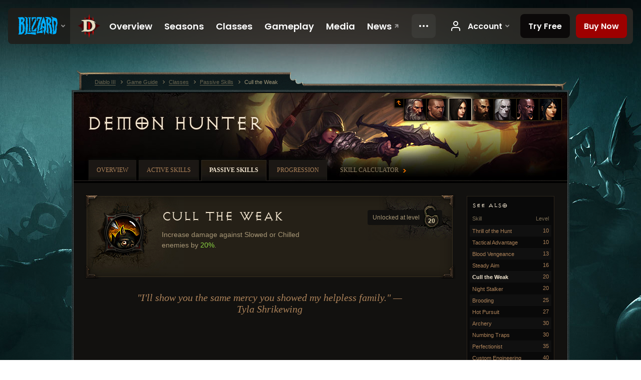

--- FILE ---
content_type: text/html;charset=UTF-8
request_url: https://eu.diablo3.blizzard.com/en-us/class/demon-hunter/passive/cull-the-weak
body_size: 5744
content:
<!DOCTYPE html>
<html xmlns="http://www.w3.org/1999/xhtml" xml:lang="en-us" lang="en-us">
<head xmlns:og="http://ogp.me/ns#" xmlns:fb="http://ogp.me/ns/fb#">
<script type="text/javascript">
//<![CDATA[
var BlzCookieConsent = {
host: "blizzard.com",
onetrustScriptUrl: "https://cdn.cookielaw.org/scripttemplates/otSDKStub.js",
onetrustDomainScript: "22011b0f-2c46-49a3-a7bf-5f98a4d4da65",
cookieInfoUrlPattern: "/cookies/?$"
}
//]]>
</script>
<script type="text/javascript" src="/static/js/libs/cookie-consent-filter-compat.js?v=58-137" defer></script>
<script>
//<![CDATA[
var dataLayer = dataLayer|| [];
dataLayer.push({
"authenticated": "0" });
(function(w,d,s,l,i){w[l]=w[l]||[];w[l].push({"gtm.start":new Date().getTime(),event:"gtm.js"});var f=d.getElementsByTagName(s)[0], j=d.createElement(s),dl=l!="dataLayer"?"&amp;l="+l:"";j.async=true;j.src=
"//www.googletagmanager.com/gtm.js?id="+i+dl;f.parentNode.insertBefore(j,f);})
(window,document,"script","dataLayer","GTM-TVHPB9J");
//]]>
</script>
<meta http-equiv="imagetoolbar" content="false" />
<meta http-equiv="X-UA-Compatible" content="IE=edge,chrome=1" />
<title>Cull the Weak - Game Guide - Diablo III</title>
<link rel="icon" href="/static/images/icons/favicon.ico?v=58-137" type="image/x-icon" />
<link rel="shortcut icon" href="/static/images/icons/favicon.ico?v=58-137" type="image/x-icon" />
<link rel="stylesheet" type="text/css" media="all" href="/static/local-common/css/common-game-site.min.css?v=58-137" />
<link rel="stylesheet" type="text/css" media="all" href="/static/css/legal/ratings.css?v=58-137" />
<link rel="stylesheet" type="text/css" media="all" href="/static/css/d3.css?v=137" />
<link rel="stylesheet" type="text/css" media="all" href="/static/css/tooltips.css?v=137" />
<link rel="stylesheet" type="text/css" media="all" href="/static/css/db.css?v=58-137" />
<link rel="stylesheet" type="text/css" media="all" href="/static/css/db/skill.css?v=58-137" />
<link rel="stylesheet" type="text/css" media="all" href="/static/css/hero/shared.css?v=58-137" />
<link rel="stylesheet" type="text/css" media="all" href="/static/css/lightbox.css?v=58-137" />
<!--[if IE 6]> <link rel="stylesheet" type="text/css" media="all" href="/static/css/tooltips-ie6.css?v=137" />
<![endif]-->
<script type="text/javascript" src="/static/local-common/js/third-party.js?v=58-137"></script>
<script type="text/javascript" src="/static/local-common/js/common-game-site.min.js?v=58-137"></script>
<meta name="robots" content="" />
<meta name="title" content="Cull the Weak" />
<meta name="description" content="&lt;p&gt;Increase damage against Slowed or Chilled enemies by &lt;span class=&quot;d3-color-green&quot;&gt;20%&lt;/span&gt;.&lt;/p&gt;" />
<meta name="keywords" content="Demon Hunter, Cull the Weak, Passive Skill" />
<meta name="identifier" content="cull-the-weak" />
<meta name="type" content="skill" />
<meta name="icon" content="https://assets.diablo3.blizzard.com/d3/icons/skills/42/demonhunter_passive_culltheweak.png" />
<meta name="language" content="en-us" />
<meta name="twitter:card" content="summary" />
<meta name="twitter:title" content="Cull the Weak - Game Guide - Diablo III" />
<meta name="twitter:description" content="Demon Hunter - Passive Skills" />
<meta name="twitter:image:src" content="https://assets.diablo3.blizzard.com/d3/icons/skills/64/demonhunter_passive_culltheweak.png" />
<!--[if IE 6]> <script type="text/javascript">
//<![CDATA[
try { document.execCommand('BackgroundImageCache', false, true) } catch(e) {}
//]]>
</script>
<![endif]-->
<script type="text/javascript">
//<![CDATA[
var Core = Core || {},
Login = Login || {};
Core.staticUrl = '/static';
Core.sharedStaticUrl = '/static/local-common';
Core.baseUrl = '/en-us';
Core.projectUrl = '';
Core.cdnUrl = 'https://blzmedia-a.akamaihd.net';
Core.supportUrl = 'http://eu.battle.net/support/';
Core.secureSupportUrl = 'https://eu.battle.net/support/';
Core.project = 'd3';
Core.locale = 'en-us';
Core.language = 'en';
Core.region = 'eu';
Core.shortDateFormat = 'MM/dd/yyyy';
Core.dateTimeFormat = 'MM/dd/yyyy hh:mm a';
Core.loggedIn = false;
Core.userAgent = 'web';
Login.embeddedUrl = 'https://eu.battle.net/login/login.frag';
var Flash = Flash || {};
Flash.videoPlayer = 'https://blzmedia-a.akamaihd.net/global-video-player/themes/d3/video-player.swf';
Flash.videoBase = 'https://blzmedia-a.akamaihd.net/d3/media/videos';
Flash.ratingImage = 'https://blzmedia-a.akamaihd.net/global-video-player/ratings/d3/en-us.jpg';
Flash.expressInstall = 'https://blzmedia-a.akamaihd.net/global-video-player/expressInstall.swf';
Flash.videoBase = 'https://assets.diablo3.blizzard.com/d3/media/videos';
//]]>
</script>
<meta property="fb:app_id" content="155068716934" />
<meta property="og:site_name" content="Diablo III" />
<meta property="og:locale" content="en_US" />
<meta property="og:type" content="website" />
<meta property="og:url" content="https://eu.diablo3.blizzard.com/en-us/class/demon-hunter/passive/cull-the-weak" />
<meta property="og:image" content="https://assets.diablo3.blizzard.com/d3/icons/skills/64/demonhunter_passive_culltheweak.png" />
<meta property="og:image" content="https://blzmedia-a.akamaihd.net/battle.net/logos/og-d3.png" />
<meta property="og:image" content="https://blzmedia-a.akamaihd.net/battle.net/logos/og-blizzard.png" />
<meta property="og:title" content="Cull the Weak" />
<meta property="og:description" content="Demon Hunter - Passive Skills" />
<link rel="canonical" href="https://eu.diablo3.blizzard.com/en-us/class/demon-hunter/passive/cull-the-weak" />
<meta property="d3-cloud-provider" content="aws" />
<meta property="d3-app-name" content="d3-site-prod-eu" />
<meta property="d3-app-version" content="9.5.0" />
</head>
<body class="en-us db-subpage db-detail hero-demon-hunter hero-subpage-demon-hunter" itemscope="itemscope" itemtype="http://schema.org/WebPage" data-legal-country="US">
<noscript><iframe src="https://www.googletagmanager.com/ns.html?id=GTM-TVHPB9J"
height="0" width="0" style="display:none;visibility:hidden"></iframe></noscript>
<blz-nav
locale="en-us"
content="d3"
link-prefix="https://diablo3.blizzard.com/"
hidden
>
<script async src="https://navbar.blizzard.com/static/v1/nav.js"></script>
</blz-nav>
<div class="bg-wrapper">
<div class="wrapper">
<div id="main-content"></div>
<div class="body" itemscope="itemscope" itemtype="http://schema.org/WebPageElement">
<div class="body-top">
<div class="body-bot">
	<div class="page-header">
	<div class="db-page-jumper" id="page-jumper">
			<a href="/en-us/class/" class="jump-index" data-title="Return to index">
				<span class="icon-frame">
					<span class="icon-16 icon-16-return"></span>
				</span>
			</a>


			<a href="/en-us/class/barbarian/passive/"
				data-title="Barbarian"
				class=" ">

	 
		<span class="icon-portrait icon-frame " style="background-image: url('https://assets.diablo3.blizzard.com/d3/icons/portraits/42/barbarian_male.png'); width: 42px; height: 42px;">
			<span class="frame"></span>
		</span>
			</a>

			<a href="/en-us/class/crusader/passive/"
				data-title="Crusader"
				class=" ">

	 
		<span class="icon-portrait icon-frame " style="background-image: url('https://assets.diablo3.blizzard.com/d3/icons/portraits/42/x1_crusader_male.png'); width: 42px; height: 42px;">
			<span class="frame"></span>
		</span>
			</a>

			<a href="/en-us/class/demon-hunter/passive/"
				data-title="Demon Hunter"
				class="jump-active ">

	 
		<span class="icon-portrait icon-frame " style="background-image: url('https://assets.diablo3.blizzard.com/d3/icons/portraits/42/demonhunter_female.png'); width: 42px; height: 42px;">
			<span class="frame"></span>
		</span>
			</a>

			<a href="/en-us/class/monk/passive/"
				data-title="Monk"
				class=" ">

	 
		<span class="icon-portrait icon-frame " style="background-image: url('https://assets.diablo3.blizzard.com/d3/icons/portraits/42/monk_male.png'); width: 42px; height: 42px;">
			<span class="frame"></span>
		</span>
			</a>

			<a href="/en-us/class/necromancer/passive/"
				data-title="Necromancer"
				class=" ">

	 
		<span class="icon-portrait icon-frame " style="background-image: url('https://assets.diablo3.blizzard.com/d3/icons/portraits/42/p6_necro_male.png'); width: 42px; height: 42px;">
			<span class="frame"></span>
		</span>
			</a>

			<a href="/en-us/class/witch-doctor/passive/"
				data-title="Witch Doctor"
				class=" ">

	 
		<span class="icon-portrait icon-frame " style="background-image: url('https://assets.diablo3.blizzard.com/d3/icons/portraits/42/witchdoctor_male.png'); width: 42px; height: 42px;">
			<span class="frame"></span>
		</span>
			</a>

			<a href="/en-us/class/wizard/passive/"
				data-title="Wizard"
				class=" ">

	 
		<span class="icon-portrait icon-frame " style="background-image: url('https://assets.diablo3.blizzard.com/d3/icons/portraits/42/wizard_female.png'); width: 42px; height: 42px;">
			<span class="frame"></span>
		</span>
			</a>

	<span class="clear"><!-- --></span>

		<div class="jump-tip" style="display: none">
			<div class="jump-tip-arrow"></div>
			<div class="jump-tip-text"></div>
		</div>
	</div>



	<h2 class="header-2" >			<a href="/en-us/class/demon-hunter/">Demon Hunter</a>
</h2>
	</div>


	<ul class="tab-menu ">
				<li class="menu-overview ">
					<a href="/en-us/class/demon-hunter/"
					
					>
					<span>Overview</span>
					</a>
				</li>
				<li class="menu-active-skill ">
					<a href="/en-us/class/demon-hunter/active/"
					
					>
					<span>Active Skills</span>
					</a>
				</li>
				<li class="menu-passive-skill ">
					<a href="/en-us/class/demon-hunter/passive/"
					
					 class="tab-active">
					<span>Passive Skills</span>
					</a>
				</li>
				<li class="menu-progression ">
					<a href="/en-us/class/demon-hunter/progression"
					
					>
					<span>Progression</span>
					</a>
				</li>
				<li class="menu-calculator external">
					<a href="/en-us/calculator/demon-hunter"
					
					>
					<span>Skill Calculator</span>
					</a>
				</li>
	</ul>

	<div class="page-body">
		<div class="skill-right">
	<div class="db-mini-nav colors-subtle">
	<div class="db-mini-nav-header">


	<h3 class="header-3" >			See Also
</h3>


		<div class="column-headers">
			<span class="float-right">Level</span>
			Skill
	</div>
	</div>

		<ul>
				<li class=" row1" itemprop="relatedLink"  itemscope="itemscope">
					<a href="/en-us/class/demon-hunter/passive/thrill-of-the-hunt" itemprop="url">
						<span class="name" itemprop="title">Thrill of the Hunt</span>
						<span class="note">10</span>
					</a>
				</li>
				<li class=" row2" itemprop="relatedLink"  itemscope="itemscope">
					<a href="/en-us/class/demon-hunter/passive/tactical-advantage" itemprop="url">
						<span class="name" itemprop="title">Tactical Advantage</span>
						<span class="note">10</span>
					</a>
				</li>
				<li class=" row1" itemprop="relatedLink"  itemscope="itemscope">
					<a href="/en-us/class/demon-hunter/passive/blood-vengeance" itemprop="url">
						<span class="name" itemprop="title">Blood Vengeance</span>
						<span class="note">13</span>
					</a>
				</li>
				<li class=" row2" itemprop="relatedLink"  itemscope="itemscope">
					<a href="/en-us/class/demon-hunter/passive/steady-aim" itemprop="url">
						<span class="name" itemprop="title">Steady Aim</span>
						<span class="note">16</span>
					</a>
				</li>
				<li class="active row1" itemprop="relatedLink"  itemscope="itemscope">
					<a href="/en-us/class/demon-hunter/passive/cull-the-weak" itemprop="url">
						<span class="name" itemprop="title">Cull the Weak</span>
						<span class="note">20</span>
					</a>
				</li>
				<li class=" row2" itemprop="relatedLink"  itemscope="itemscope">
					<a href="/en-us/class/demon-hunter/passive/night-stalker" itemprop="url">
						<span class="name" itemprop="title">Night Stalker</span>
						<span class="note">20</span>
					</a>
				</li>
				<li class=" row1" itemprop="relatedLink"  itemscope="itemscope">
					<a href="/en-us/class/demon-hunter/passive/brooding" itemprop="url">
						<span class="name" itemprop="title">Brooding</span>
						<span class="note">25</span>
					</a>
				</li>
				<li class=" row2" itemprop="relatedLink"  itemscope="itemscope">
					<a href="/en-us/class/demon-hunter/passive/hot-pursuit" itemprop="url">
						<span class="name" itemprop="title">Hot Pursuit</span>
						<span class="note">27</span>
					</a>
				</li>
				<li class=" row1" itemprop="relatedLink"  itemscope="itemscope">
					<a href="/en-us/class/demon-hunter/passive/archery" itemprop="url">
						<span class="name" itemprop="title">Archery</span>
						<span class="note">30</span>
					</a>
				</li>
				<li class=" row2" itemprop="relatedLink"  itemscope="itemscope">
					<a href="/en-us/class/demon-hunter/passive/numbing-traps" itemprop="url">
						<span class="name" itemprop="title">Numbing Traps</span>
						<span class="note">30</span>
					</a>
				</li>
				<li class=" row1" itemprop="relatedLink"  itemscope="itemscope">
					<a href="/en-us/class/demon-hunter/passive/perfectionist" itemprop="url">
						<span class="name" itemprop="title">Perfectionist</span>
						<span class="note">35</span>
					</a>
				</li>
				<li class=" row2" itemprop="relatedLink"  itemscope="itemscope">
					<a href="/en-us/class/demon-hunter/passive/custom-engineering" itemprop="url">
						<span class="name" itemprop="title">Custom Engineering</span>
						<span class="note">40</span>
					</a>
				</li>
				<li class=" row1" itemprop="relatedLink"  itemscope="itemscope">
					<a href="/en-us/class/demon-hunter/passive/grenadier" itemprop="url">
						<span class="name" itemprop="title">Grenadier</span>
						<span class="note">45</span>
					</a>
				</li>
				<li class=" row2" itemprop="relatedLink"  itemscope="itemscope">
					<a href="/en-us/class/demon-hunter/passive/sharpshooter" itemprop="url">
						<span class="name" itemprop="title">Sharpshooter</span>
						<span class="note">50</span>
					</a>
				</li>
				<li class=" row1" itemprop="relatedLink"  itemscope="itemscope">
					<a href="/en-us/class/demon-hunter/passive/ballistics" itemprop="url">
						<span class="name" itemprop="title">Ballistics</span>
						<span class="note">55</span>
					</a>
				</li>
				<li class=" row2" itemprop="relatedLink"  itemscope="itemscope">
					<a href="/en-us/class/demon-hunter/passive/leech" itemprop="url">
						<span class="name" itemprop="title">Leech</span>
						<span class="note">60</span>
					</a>
				</li>
				<li class=" row1" itemprop="relatedLink"  itemscope="itemscope">
					<a href="/en-us/class/demon-hunter/passive/ambush" itemprop="url">
						<span class="name" itemprop="title">Ambush</span>
						<span class="note">64</span>
					</a>
				</li>
				<li class=" row2" itemprop="relatedLink"  itemscope="itemscope">
					<a href="/en-us/class/demon-hunter/passive/awareness" itemprop="url">
						<span class="name" itemprop="title">Awareness</span>
						<span class="note">66</span>
					</a>
				</li>
				<li class=" row1" itemprop="relatedLink"  itemscope="itemscope">
					<a href="/en-us/class/demon-hunter/passive/single-out" itemprop="url">
						<span class="name" itemprop="title">Single Out</span>
						<span class="note">68</span>
					</a>
				</li>
		</ul>
	<span class="clear"><!-- --></span>
	</div>
		</div>

		<div class="skill-left">
	<div class="db-detail-box colors-subtle skill-detail ">




		<span class="d3-icon d3-icon-trait  d3-icon-trait-64" style="background-image: url('https://assets.diablo3.blizzard.com/d3/icons/skills/64/demonhunter_passive_culltheweak.png'); width: 64px; height: 64px;">
			<span class="frame"></span>
		</span>

		<div class="detail-level">
			<div class="detail-level-inner">
				Unlocked at level
			</div>
			<span class="detail-level-unlock">20</span>
		</div>




	<h2 class="subheader-2" >			Cull the Weak
</h2>


		<div class="skill-desc">
			<p>Increase damage against Slowed or Chilled enemies by <span class="d3-color-green">20%</span>.</p>
		</div>


		<span class="corner tl"></span>
		<span class="corner tr"></span>
		<span class="corner bl"></span>
		<span class="corner br"></span>
	</div>

		<div class="db-flavor-text">
			


	<h3 class="subheader-3" >&quot;I&#39;ll show you the same mercy you showed my helpless family.&quot; —Tyla Shrikewing</h3>

		</div>
		</div>

	<span class="clear"><!-- --></span>
	</div>

	<div class="box-alert">
		<span class="alert-icon">
		Note: Information on this page is based on a level 70 character.
		</span>
	</div>

<span class="clear"><!-- --></span>
<div class="social-media-container no-font-boost">
<h2 class="social-media-title">Stay Connected</h2>
<ul class="social-media">
<li class="atom-feed">
<a href="/en-us" target="_blank"></a>
</li>
<li class="facebook">
<a href="https://www.facebook.com/Diablo" title=""></a>
</li>
<li class="twitter">
<a href="https://twitter.com/Diablo" title=""></a>
</li>
<li class="youtube">
<a href="https://www.youtube.com/Diablo" title=""></a>
</li>
<li class="reddit">
<a href="http://www.reddit.com/r/diablo" title="Diablo on reddit"></a>
</li>
<li class="vk">
<a href="http://vk.com/diablo" title="VK"></a>
</li>
<span class="clear"><!-- --></span>
</ul>
</div>
<div class="chat-gem-container">
<a href="javascript:;" class="chat-gem" id="chat-gem"></a>
</div>
</div>
</div>
<div class="body-trail">
<ol class="ui-breadcrumb">
<li itemscope="itemscope" itemtype="http://schema.org/SiteNavigationElement">
<a href="/en-us/" rel="np" class="breadcrumb-arrow" itemprop="url">
<span class="breadcrumb-text" itemprop="name">Diablo III</span>
</a>
</li>
<li itemscope="itemscope" itemtype="http://schema.org/SiteNavigationElement">
<a href="/en-us/game/" rel="np" class="breadcrumb-arrow" itemprop="url">
<span class="breadcrumb-text" itemprop="name">Game Guide</span>
</a>
</li>
<li itemscope="itemscope" itemtype="http://schema.org/SiteNavigationElement">
<a href="/en-us/class/" rel="np" class="breadcrumb-arrow" itemprop="url">
<span class="breadcrumb-text" itemprop="name">Classes</span>
</a>
</li>
<li itemscope="itemscope" itemtype="http://schema.org/SiteNavigationElement">
<a href="/en-us/class/demon-hunter/passive/" rel="np" class="breadcrumb-arrow" itemprop="url">
<span class="breadcrumb-text" itemprop="name">Passive Skills</span>
</a>
</li>
<li class="last" itemscope="itemscope" itemtype="http://schema.org/SiteNavigationElement">
<a href="/en-us/class/demon-hunter/passive/cull-the-weak" rel="np" itemprop="url">
<span class="breadcrumb-text" itemprop="name">Cull the Weak</span>
</a>
</li>
</ol>
<span class="clear"><!-- --></span>
</div>
</div>
<div class="nav-footer-wrapper">
<blz-nav-footer
legal-title-id="17459"
supported-locales='["en-us", "es-mx", "pt-br", "ja-jp", "de-de", "en-gb", "es-es", "fr-fr", "it-it", "pl-pl", "ru-ru", "ko-kr", "zh-tw"]'
cookies-url="https://www.blizzard.com/cookies"
role="presentation">
<script src="https://navbar.blizzard.com/static/v1/footer.js" async="async"></script>
</blz-nav-footer>
</div>
</div>
</div>
<script>
//<![CDATA[
var xsToken = '';
var supportToken = '';
var jsonSearchHandlerUrl = '\//eu.battle.net';
var Msg = Msg || {};
Msg.support = {
ticketNew: 'Ticket {0} was created.',
ticketStatus: 'Ticket {0}’s status changed to {1}.',
ticketOpen: 'Open',
ticketAnswered: 'Answered',
ticketResolved: 'Resolved',
ticketCanceled: 'Canceled',
ticketArchived: 'Archived',
ticketInfo: 'Need Info',
ticketAll: 'View All Tickets'
};
Msg.cms = {
requestError: 'Your request cannot be completed.',
ignoreNot: 'Not ignoring this user',
ignoreAlready: 'Already ignoring this user',
stickyRequested: 'Sticky requested',
stickyHasBeenRequested: 'You have already sent a sticky request for this topic.',
postAdded: 'Post added to tracker',
postRemoved: 'Post removed from tracker',
userAdded: 'User added to tracker',
userRemoved: 'User removed from tracker',
validationError: 'A required field is incomplete',
characterExceed: 'The post body exceeds XXXXXX characters.',
searchFor: "Search for",
searchTags: "Articles tagged:",
characterAjaxError: "You may have become logged out. Please refresh the page and try again.",
ilvl: "Level {0}",
shortQuery: "Search requests must be at least three characters long.",
editSuccess: "Success. Reload?",
postDelete: "Are you sure you want to delete this post?",
throttleError: "You must wait before you can post again."
};
Msg.bml= {
bold: 'Bold',
italics: 'Italics',
underline: 'Underline',
list: 'Unordered List',
listItem: 'List Item',
quote: 'Quote',
quoteBy: 'Posted by {0}',
unformat: 'Remove Formating',
cleanup: 'Fix Linebreaks',
code: 'Code Blocks',
item: 'WoW Item',
itemPrompt: 'Item ID:',
url: 'URL',
urlPrompt: 'URL Address:'
};
Msg.ui= {
submit: 'Submit',
cancel: 'Cancel',
reset: 'Reset',
viewInGallery: 'View in gallery',
loading: 'Loading…',
unexpectedError: 'An error has occurred',
fansiteFind: 'Find this on…',
fansiteFindType: 'Find {0} on…',
fansiteNone: 'No fansites available.',
flashErrorHeader: 'Adobe Flash Player must be installed to see this content.',
flashErrorText: 'Download Adobe Flash Player',
flashErrorUrl: 'http://get.adobe.com/flashplayer/',
save: 'Save'
};
Msg.grammar= {
colon: '{0}:',
first: 'First',
last: 'Last',
ellipsis: '…'
};
Msg.fansite= {
achievement: 'achievement',
character: 'character',
faction: 'faction',
'class': 'class',
object: 'object',
talentcalc: 'talents',
skill: 'profession',
quest: 'quest',
spell: 'spell',
event: 'event',
title: 'title',
arena: 'arena team',
guild: 'guild',
zone: 'zone',
item: 'item',
race: 'race',
npc: 'NPC',
pet: 'pet'
};
Msg.search= {
noResults: 'There are no results to display.',
kb: 'Support',
post: 'Forums',
article: 'Blog Articles',
static: 'General Content',
wowcharacter: 'Characters',
wowitem: 'Items',
wowguild: 'Guilds',
wowarenateam: 'Arena Teams',
url: 'Suggested Links',
friend: 'Friends',
product: 'Marketplace Products',
other: 'Other'
};
//]]>
</script>
<script type="text/javascript" src="/static/js/libs/toolkit-modal.js?v=137"></script>
<script type="text/javascript" src="/static/js/d3.js?v=137"></script>
<script type="text/javascript" src="/static/js/navbar.js?v=137"></script>
<script type="text/javascript">
//<![CDATA[
$(function(){
Tooltip.maxWidth = 350;
});
//]]>
</script>
<script type="text/javascript" src="/static/js/blog/responsive-blog-design.min.js?v=137"></script>
<script type="text/javascript" src="/static/js/db.js?v=58-137"></script>
<div id="modal" class="modal hide">
<div class="modal-content">
<div class="modal__media"></div>
<div class="modal-corner modal-corner-top-left"></div>
<div class="modal-corner modal-corner-top-right"></div>
<div class="modal-corner modal-corner-bottom-left"></div>
<div class="modal-corner modal-corner-bottom-right"></div>
<div class="modal-border modal-border-top"></div>
<div class="modal-border modal-border-right"></div>
<div class="modal-border modal-border-bottom"></div>
<div class="modal-border modal-border-left"></div>
<div class="modal-controls">
<div class="prev arrow-tab modal-navigation"><div class="heroes-arrow"></div></div>
<div class="next arrow-tab modal-navigation"><div class="heroes-arrow"></div></div>
</div>
<span class="media-btn close">×</span>
</div>
</div>
</body>
</html>

--- FILE ---
content_type: text/css;charset=UTF-8
request_url: https://eu.diablo3.blizzard.com/static/css/lightbox.css?v=58-137
body_size: 891
content:

/* container */
#lightbox-anchor { position:absolute; top:10%; left:0; z-index: 9005; width:100% }
#lightbox-container { width:890px; height:641px; position:relative; display:none; margin:0 auto; background-color:#000 }
#lightbox-container .ui-element { background:url(../images/ui/lightbox.png) no-repeat }

/* content holder */
#lightbox-content { background-repeat:no-repeat; width:100%; height:100%; background-color:#0d0804; z-index:9005; position:absolute }
#lightbox-content.loading { /* @todo */ }

/* close */
#lightbox-container .lightbox-close { display:block; position:absolute; float:right; right:-14px; top:-14px; width:70px; height:73px; background: url(../images/ui/lightbox.png) -1px -300px repeat-x; z-index:9006 }
#lightbox-container .lightbox-close:hover { background-position: -72px -300px }

/* borders*/
#lightbox-container .border { position:absolute; float:left; z-index:9006 }
#lightbox-container #lb-border-top { height:18px; top:-18px; left:0; background: url(../images/ui/lightbox-frame.png) 0 0 repeat-x; padding-right: 12px; }
#lightbox-container #lb-border-right { width:18px; top:0; right:-18px; background: url(../images/ui/lightbox.png) -272px 0 repeat-y; padding-bottom: 9px; }
#lightbox-container #lb-border-bottom { height:18px; bottom:-18px; left:0; background: url(../images/ui/lightbox-frame.png) 0 -18px repeat-x; padding-right: 12px; }
#lightbox-container #lb-border-left { width:18px; top:0; left:-18px; background: url(../images/ui/lightbox.png) -254px 0 repeat-y; padding-bottom: 9px; }

/* corners */
#lightbox-container .corner { position:absolute; background: url(../images/ui/lightbox.png) no-repeat; width:18px; height:18px; float:left; z-index:9006 }
#lightbox-container .corner-top-left { background-position: -143px -300px; top:-18px; left:-18px }
#lightbox-container .corner-bottom-left { background-position: -143px -318px; bottom:-18px; left:-18px }
#lightbox-container .corner-top-right { background-position: -161px -300px; top:-18px; right:-18px }
#lightbox-container .corner-bottom-right { background-position: -161px -318px; bottom:-18px; right:-18px }

/* paging */
#lightbox-container .control-wrapper { height:49px; position:absolute; float:left; width:100%; bottom:-35px; z-index:9006 }
#lightbox-container .control-wrapper .lightbox-controls { width: 142px; height:41px; margin:0 auto; position: relative; padding: 8px 53px 0 51px; }
#lightbox-container .control-wrapper a { display:block; height:32px; float:left; }

/* paging - previous */
#lightbox-container .control-wrapper a.previous { width: 27px; background-position: -51px -8px; }
#lightbox-container .control-wrapper a.previous:hover { background-position: -51px -58px; }

/* paging - gallery view */
#lightbox-container .control-wrapper a.gallery-view { width:76px; background-position: -84px -8px; margin: 0 6px; }
#lightbox-container .control-wrapper a.gallery-view:hover { background-position: -84px -58px }

/* paging - next */
#lightbox-container .control-wrapper a.next { width:27px; background-position: -166px -8px; float: right; }
#lightbox-container .control-wrapper a.next:hover { background-position: -166px -58px; }

/* no paging */
#lightbox-container .control-wrapper.no-paging .lightbox-controls { background-position: 0 -200px; width: 76px; }
#lightbox-container .control-wrapper.no-paging a.gallery-view { margin: 0; }
#lightbox-container .control-wrapper.no-paging a.previous,
#lightbox-container .control-wrapper.no-paging a.next { display:none }

/* no gallery */
#lightbox-container .control-wrapper.no-gallery .lightbox-controls { background-position: 0 -100px; width: 61px; }
#lightbox-container .control-wrapper.no-gallery a.gallery-view { display: none;}

/* no controls */
#lightbox-container .control-wrapper.no-gallery.no-paging { display:none }

/* error loading content */
#lightbox-container .lightbox-error { text-align:center; font-size:16px; background: #000; vertical-align:text-bottom; line-height:550px }


.ie6 #lightbox-container .ui-element,
.ie6 #lightbox-container #lb-border-right,
.ie6 #lightbox-container #lb-border-left,
.ie6 #lightbox-container .corner { background-image: url("../images/ui/lightbox.gif"); }
.ie6 #lightbox-container { zoom: 1; }
